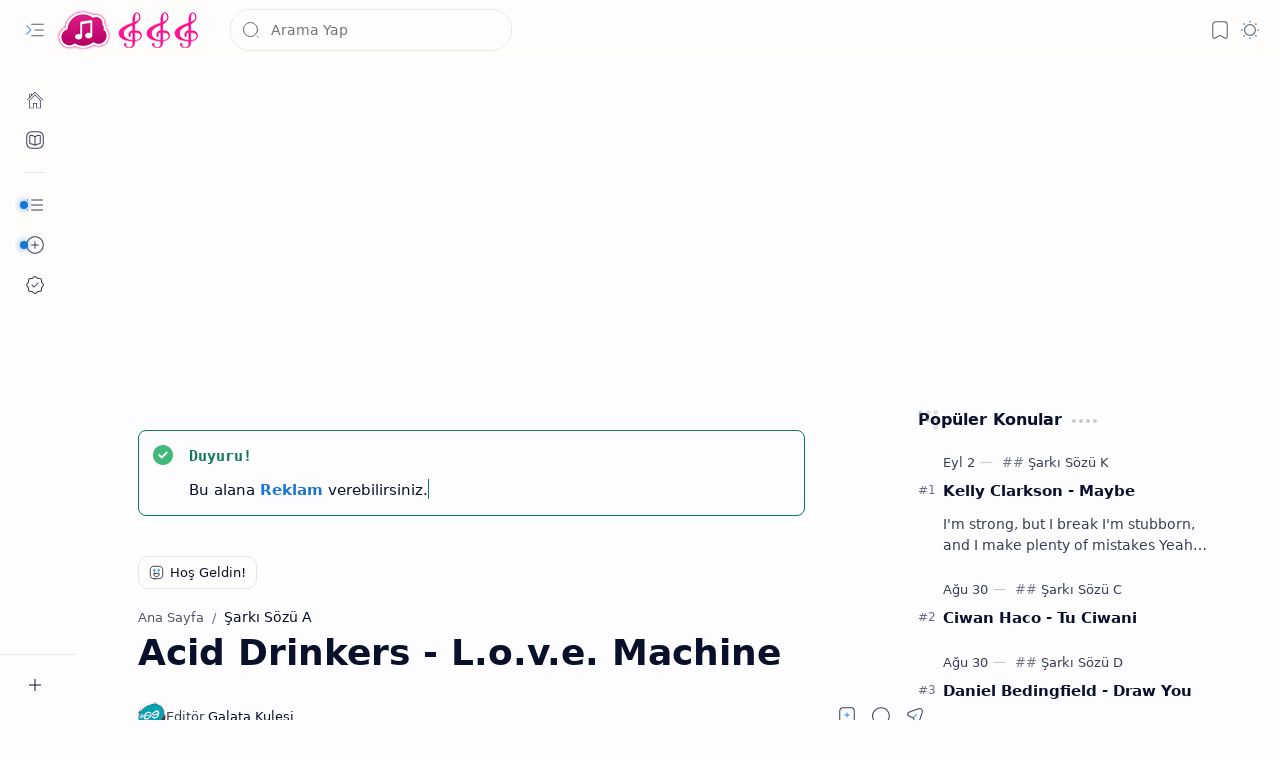

--- FILE ---
content_type: text/html; charset=utf-8
request_url: https://www.google.com/recaptcha/api2/aframe
body_size: 266
content:
<!DOCTYPE HTML><html><head><meta http-equiv="content-type" content="text/html; charset=UTF-8"></head><body><script nonce="40i9_39UawL3mvfk9JlS6g">/** Anti-fraud and anti-abuse applications only. See google.com/recaptcha */ try{var clients={'sodar':'https://pagead2.googlesyndication.com/pagead/sodar?'};window.addEventListener("message",function(a){try{if(a.source===window.parent){var b=JSON.parse(a.data);var c=clients[b['id']];if(c){var d=document.createElement('img');d.src=c+b['params']+'&rc='+(localStorage.getItem("rc::a")?sessionStorage.getItem("rc::b"):"");window.document.body.appendChild(d);sessionStorage.setItem("rc::e",parseInt(sessionStorage.getItem("rc::e")||0)+1);localStorage.setItem("rc::h",'1763773005796');}}}catch(b){}});window.parent.postMessage("_grecaptcha_ready", "*");}catch(b){}</script></body></html>